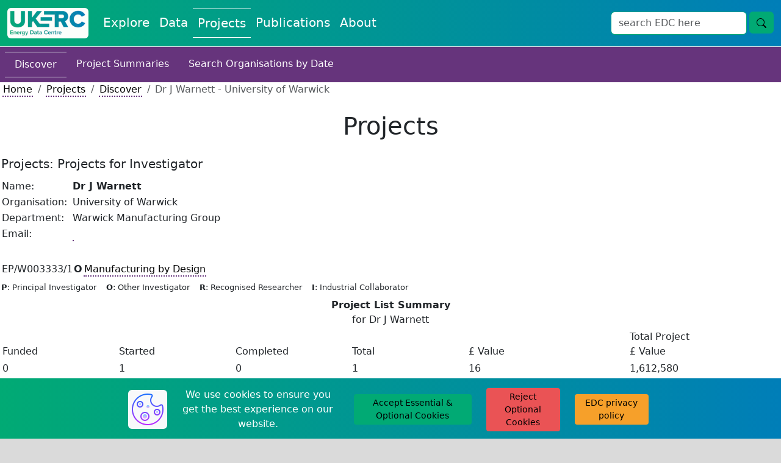

--- FILE ---
content_type: text/html; charset=utf-8
request_url: https://ukerc.rl.ac.uk/cgi-bin/ercri4.pl?GChoose=gpersum&GrantPerson=13905
body_size: 19838
content:
    <!DOCTYPE html>
    <html lang="en">
        <head>
            <meta charset="utf-8">
            <title>UKERC EDC: Projects</title>
            <link rel="shortcut icon" type="image/jpg" href="../../UKERC_edc_favicon.ico"/>
            <meta name="viewport" content="width=device-width, initial-scale=1">
            <link href="https://cdn.jsdelivr.net/npm/bootstrap@5.3.2/dist/css/bootstrap.min.css" rel="stylesheet" integrity="sha384-T3c6CoIi6uLrA9TneNEoa7RxnatzjcDSCmG1MXxSR1GAsXEV/Dwwykc2MPK8M2HN" crossorigin="anonymous">
            <link rel="stylesheet" href="https://fonts.googleapis.com/css?family=Nunito+Sans&display=swap">
            <link rel="stylesheet" href="//code.jquery.com/ui/1.13.2/themes/base/jquery-ui.css">
            <script src="https://code.jquery.com/jquery-3.7.1.js" integrity="sha256-eKhayi8LEQwp4NKxN+CfCh+3qOVUtJn3QNZ0TciWLP4=" crossorigin="anonymous"></script>
            <script src="https://cdn.jsdelivr.net/npm/handlebars@latest/dist/handlebars.js"></script>
            <script src=https://ukerc.rl.ac.uk/js/paginate.js?v=1768991374></script>
            <script src=https://ukerc.rl.ac.uk/js/pagination.js?v=1768991374></script>
            <script src="https://code.jquery.com/ui/1.13.2/jquery-ui.js" integrity="sha256-xLD7nhI62fcsEZK2/v8LsBcb4lG7dgULkuXoXB/j91c=" crossorigin="anonymous"></script>
            <script src="https://www.google.com/recaptcha/api.js" async defer></script>
            <link rel="stylesheet" href="https://cdnjs.cloudflare.com/ajax/libs/cropperjs/1.6.1/cropper.css">
            <script src="https://cdnjs.cloudflare.com/ajax/libs/cropperjs/1.6.1/cropper.js"></script>
            <script type="text/javascript" src="https://www.gstatic.com/charts/loader.js"></script>
            <link rel="stylesheet" type="text/css" href=https://ukerc.rl.ac.uk/StyleSheets/edc-styling.css?v=1768991374>
            <link rel="stylesheet" type="text/css" href=https://ukerc.rl.ac.uk/StyleSheets/pagination.css?v=1768991374>
        </head>
        <body class="background-edc-light-grey">
            <div class="container-xxl p-0 bg-white">
                
                
                <nav class="navbar navbar-expand-lg navbar-light bg-white border-bottom" style='background-image: linear-gradient(to right, #01aa74, #007eb8);'>
                    <div class="container-fluid">
                        <a class="navbar-brand" href="/" aria-label="UKERC EDC Home"><img class="rounded" src=https://ukerc.rl.ac.uk/Images/UKERC_edc_logo.gif alt="UKERC EDC Logo" style="height:50px;"></a>
                        <button class="navbar-toggler" type="button" data-bs-toggle="collapse" data-bs-target="#navbarSupportedContent" aria-controls="navbarSupportedContent" aria-expanded="false" aria-label="Toggle navigation">
                            <span class="navbar-toggler-icon"></span>
                        </button>
                        <div class="collapse navbar-collapse" id="navbarSupportedContent">
                            <div class="navbar-nav me-auto mb-2 mb-lg-0">
                                <a class="nav-link fs-5 text-edc-light " style="text-decoration: none;" aria-current="page" href="https://ukerc.rl.ac.uk/cgi-bin/index.pl">Explore</a>
                                <a class="nav-link fs-5 text-edc-light " style="text-decoration: none;" href="https://ukerc.rl.ac.uk/cgi-bin/dataDiscover.pl">Data</a>
                                <a class="nav-link fs-5 text-edc-light border-edc-light-tb" style="text-decoration: none;" href=https://ukerc.rl.ac.uk/cgi-bin/ercri2.pl?GoButton=Search%20for%20Grants&QChoose=byo&GChoose=gdets>Projects</a>
                                <a class="nav-link fs-5 text-edc-light " style="text-decoration: none;" href=https://ukerc.rl.ac.uk/cgi-bin/publicationsDiscover.pl>Publications</a>
                                <a class="nav-link fs-5 text-edc-light " style="text-decoration: none;" href="https://ukerc.rl.ac.uk/cgi-bin/aboutDiscover.pl">About</a>
                                
                            </div>
                            <form class='d-flex' id='wf-form-atlasSearch' name='wf-form-atlasSearch' data-name='atlasSearch' method='get' action=https://ukerc.rl.ac.uk/cgi-bin/era001.pl>
                            <div class='row m-0'>
                                <div class='col-10 p-0'>
                                    <input class='form-control border-ukerc-primary-green' id='STerm' name='STerm' type='search' placeholder='search EDC here' aria-label='Search'>
                                </div>
                                <div class='col-2 p-0'>
                                    <button class='btn fs-6 btn-edc-do ms-1' name='GoButton' value='Go' type='submit' aria-label='search button'>
                                        <svg xmlns='http://www.w3.org/2000/svg' width='16' height='16' fill='currentColor' class='bi bi-search' viewBox='0 0 16 16'>
                                            <path d='M11.742 10.344a6.5 6.5 0 1 0-1.397 1.398h-.001q.044.06.098.115l3.85 3.85a1 1 0 0 0 1.415-1.414l-3.85-3.85a1 1 0 0 0-.115-.1zM12 6.5a5.5 5.5 0 1 1-11 0 5.5 5.5 0 0 1 11 0'/>
                                        </svg>
                                    </button>
                                </div>
                            </div>
                        </form>
                        </div>
                    </div>
                </nav>
                
            <!-- End of Header -->
            <!-- Write html for navigation buttons -->
            <a href="#" id="return-to-top" style="padding-left:10px; padding-top:10px;">
                <span class="text-edc-dark small d-none d-lg-inline">go to top</span>
                <svg xmlns="http://www.w3.org/2000/svg" width="30" height="30" fill="black" class="bi bi-arrow-up-square" viewBox="0 0 16 16">
                    <path fill-rule="evenodd" d="M15 2a1 1 0 0 0-1-1H2a1 1 0 0 0-1 1v12a1 1 0 0 0 1 1h12a1 1 0 0 0 1-1zM0 2a2 2 0 0 1 2-2h12a2 2 0 0 1 2 2v12a2 2 0 0 1-2 2H2a2 2 0 0 1-2-2zm8.5 9.5a.5.5 0 0 1-1 0V5.707L5.354 7.854a.5.5 0 1 1-.708-.708l3-3a.5.5 0 0 1 .708 0l3 3a.5.5 0 0 1-.708.708L8.5 5.707z"/>
                </svg>
            </a>
            <a href="#" id="scroll-for-more" style="padding-left:10px; padding-top:10px;">
                <span class="text-edc-dark small d-none d-lg-inline">scroll for more</span>
                <svg xmlns="http://www.w3.org/2000/svg" width="30" height="30" fill="black" class="bi bi-arrow-down-square" viewBox="0 0 16 16">
                    <path fill-rule="evenodd" d="M15 2a1 1 0 0 0-1-1H2a1 1 0 0 0-1 1v12a1 1 0 0 0 1 1h12a1 1 0 0 0 1-1zM0 2a2 2 0 0 1 2-2h12a2 2 0 0 1 2 2v12a2 2 0 0 1-2 2H2a2 2 0 0 1-2-2zm8.5 2.5a.5.5 0 0 0-1 0v5.793L5.354 8.146a.5.5 0 1 0-.708.708l3 3a.5.5 0 0 0 .708 0l3-3a.5.5 0 0 0-.708-.708L8.5 10.293z"/>
                </svg>
            </a>
            <!-- Start of page text -->
      <!-- ERCR152 -->
      <nav class="nav navbar-light background-ukerc-tertiary-purple p-2">
        <a class="nav-link fs-6 text-edc-light text-decoration-none border-top border-bottom" href="https://ukerc.rl.ac.uk/cgi-bin/ercri2.pl?GoButton=Search%20for%20Grants&QChoose=byo&GChoose=gdets">Discover</a>
        <a class="nav-link fs-6 text-edc-light text-decoration-none" href="https://ukerc.rl.ac.uk/cgi-bin/era002.pl">Project Summaries</a>
        <a class="nav-link fs-6 text-edc-light text-decoration-none" href="https://ukerc.rl.ac.uk/cgi-bin/ercri170.pl?GoButton=Start&QChoose=odate">Search Organisations by Date</a>
    </nav>
    <nav class="ps-1" aria-label="breadcrumb">
        <ol class="breadcrumb m-0">
            <li class="breadcrumb-item"><a class="link-style-projects" href="/">Home</a></li>
            <li class="breadcrumb-item"><a class="link-style-projects" href=https://ukerc.rl.ac.uk/cgi-bin/ercri2.pl?GoButton=Search%20for%20Grants&QChoose=byo&GChoose=gdets>Projects</a></li>
            <li class="breadcrumb-item"><a class="link-style-projects" href=https://ukerc.rl.ac.uk/cgi-bin/ercri2.pl?GoButton=Search%20for%20Grants&QChoose=byo&GChoose=gdets>Discover</a></li>
            <li class="breadcrumb-item active" aria-current="page">Dr  J Warnett  - University of Warwick</li>
        </ol>
    </nav>
    <div class="row my-4 mx-0 p-0 text-center">
        <h1 class="m-0 p-0 d-flex align-items-center justify-content-center">Projects</h1>
    </div>
    
      <form method="post" action="https://ukerc.rl.ac.uk/cgi-bin/ercri5.pl.pl">
        <table style="border:none; width:100%;" cellspacing="2" cellpadding="2">
          <tr>
            <td colspan="3">
              <h5 align="left">Projects: Projects for Investigator</h5>
            </td>
          </tr>
          <!-- Details about Person -->
          <tr>
            <td colspan="3">
              <table class="noborder">
              <tr>
                <td  colspan=2>Name:</td>
<td>&nbsp;</td>
<td  align=left><b>Dr  J Warnett </b></td>
              </tr>
              <tr>
                <td  colspan=2>Organisation:</td>
<td>&nbsp;</td>
<td  align=left>University of Warwick</td>

              </tr>
              <tr>
                <td  colspan=2>Department:</td>
<td>&nbsp;</td>
<td  align=left>Warwick Manufacturing Group </td>

              </tr>
              <tr>
                <td  colspan=2>Email:</td>
<td>&nbsp;</td>
<td  align=left><a class="link-style-projects" class="link-style-projects" href="#"> </a></td>

              </tr>
              </table>
            </td>
          </tr>
          <tr>
            <td colspan="3">
              &nbsp;
            </td>
          </tr>
          <!-- Projects List -->
          <tr>
            <td colspan="3">
              <table class="noborder" align="left">
          <tr>
            <td colspan="2" valign="top">
  EP/W003333/1
</td>
<td width="3%" align="center" valign="top">
   <b>O</b>
</td>
<td>
  <a class="link-style-projects" href="https://ukerc.rl.ac.uk/cgi-bin/ercri5.pl?GChoose=gpersum&amp;GrantPerson=13905&amp;GRN=EP/W003333/1&amp;QString=SearchTerm=Warnett " class="link-style-projects" title="Started: 2022-04-01 - 2027-03-31 1612580 Click for more details">
    Manufacturing by Design 
 </a>
</td>
          </tr>
              </table>
            </td>
          </tr>
          <!-- Legend and Summary -->
          <tr>
            <td colspan="3">
               <span class="small">
                 <b>P</b>: Principal Investigator&nbsp;&nbsp;&nbsp;
                 <b>O</b>: Other Investigator&nbsp;&nbsp;&nbsp;
                 <b>R</b>: Recognised Researcher&nbsp;&nbsp;&nbsp;
                 <b>I</b>: Industrial Collaborator&nbsp;&nbsp;&nbsp;
               </span>
             </td>
           </tr>
           <tr>
             <td>
               <!-- Summary -->
               <table style="border:none; width:100%;" align="left" cellspacing="2" cellpadding="2">
                 <tr>
                   <td colspan="8" align="center">
                     <b>Project List Summary</b><br />
                     for Dr  J Warnett 
                   </td>
                </tr>
                <tr>
                  <td valign="bottom" width="15%">Funded</b></td>
                  <td valign="bottom" width="15%">Started</b></td>
                  <td valign="bottom" width="15%">Completed</b></td>
                  <td valign="bottom" width="15%">Total</b></td>
                  <td valign="bottom">&pound; Value</td>
                  <td width="3">&nbsp;</td>
                  <td valign="bottom" Width="15%">Total Project<br />&pound; Value</b></td>
                  <td valign="bottom"  valign="top">&nbsp;&nbsp;
                </tr>
                <tr>
                  <td>0</td>
                  <td>1</td>
                  <td>0</td>
                  <td>1</td>
                  <td>16</td>
                  <td width="3">&nbsp;</td>
                  <td>1,612,580</td>
                  <td  valign="top">&nbsp;&nbsp;
                </tr>
              </table>
              <!-- End of Summary -->
            </td>
          </tr>
        </table>
     </form>
                <!-- End of page text -->
                <!-- Cookie Banner -->
                <div id="cb-cookie-banner" class="text-center py-2" role="alert" style='background-image: linear-gradient(to right, #01aa74, #007eb8);'>
                    <div class="row">
                        <div class="col-lg-2">

                        </div>
                        <div class="col-lg-8">
                            <div class="row">
                                <div class="col-lg-1 my-1 d-flex justify-content-center align-items-center">
                                    <img class="bg-light rounded" src=https://ukerc.rl.ac.uk/Images/icons8-cookie-64.png aria-label="cookie icon">
                                </div>
                                <div class="col-lg-4 my-1 d-flex justify-content-center align-items-center">
                                    <span class="text-edc-light"> We use cookies to ensure you get the best experience on our website.</span>
                                </div>
                                <div class="col-lg-3 my-1 d-flex justify-content-center align-items-center">
                                    <button type="button" class="btn btn-edc-do btn-sm" onclick="window.cb_hideCookieBanner()">
                                        Accept Essential & Optional Cookies
                                    </button>
                                </div>
                                <div class="col-lg-2 my-1 d-flex justify-content-center align-items-center">
                                    <button type="button" class="btn btn-edc-cancel btn-sm" onclick="window.cb_hideCookieBannerReject()">
                                        Reject Optional Cookies
                                    </button>
                                </div>
                                <div class="col-lg-2 my-1 d-flex justify-content-center align-items-center">
                                    <a class="btn btn-edc-neutral btn-sm" href="https://ukerc.rl.ac.uk/cgi-bin/aboutPolicy.pl#edc_and_your_cookies" target="_blank">EDC privacy policy</a>
                                </div>
                            </div>
                        </div>
                        <div class="col-lg-2">

                        </div>
                    </div>
                </div>
                <!-- End of Cookie Banner -->
                <!-- Start of footer -->
                <div class="row justify-content-center align-items-center mx-0 p-0" style='background-image: linear-gradient(to right, #01aa74, #007eb8);'">
                    <div class="col-lg-1 text-center p-2">
                        
                        <input type="hidden" id="test_manual_switch" value=1>
                    </div>
                    <div class="col-lg-7 text-end p-2">
                        <p class="m-0">
                            <a class="link-style-explore" href="https://ukerc.rl.ac.uk/cgi-bin/aboutContactus.pl">Contact Us</a>
                        </p>
                        <p class="m-0">
                            <a class="link-style-explore" href="https://ukerc.rl.ac.uk/cgi-bin/aboutPolicy.pl#Disclaimer_Content">Disclaimer</a>
                        </p>
                        <p class="m-0">
                            <a class="link-style-explore" href="https://ukerc.rl.ac.uk/cgi-bin/aboutPolicy.pl#Privacy_Content">Privacy Policy</a>
                        </p>
                        <p class="m-0">
                            <a class="link-style-explore" href="https://ukerc.rl.ac.uk/cgi-bin/aboutPolicy.pl">&#xA9;2004-2025</a>
                        </p>
                    </div>
                    <div class="col-lg-4 text-center p-2">
                        <div class="row m-0">
                            <div class="col-6 text-center p-1">
                                <div class="rounded p-1" style="background-color: white;">
                                    <a href="https://stfc.ukri.org/"> <img class="img-fluid rounded" src=https://ukerc.rl.ac.uk/Images/STFC_logo.jpg alt="STFC website" style="height:50px;"> </a>
                                </div>
                            </div>
                            <div class="col-6 text-center p-1">
                                <div class="rounded p-1" style="background-color: white;">
                                    <a href="https://epsrc.ukri.org/research/ourportfolio/themes/energy/programme/"> <img class="img-fluid" src=https://ukerc.rl.ac.uk/Images/rcuk_energy_logo.png alt="EPSRC Energy Programme website" style="height:50px;"> </a>
                                </div>
                            </div>
                            <div class="col-6 text-center p-1">
                                <div class="rounded p-1" style="background-color: white;">
                                    <a href="http://www.eru.rl.ac.uk"> <img class="img-fluid" src=https://ukerc.rl.ac.uk/Images/ERU_Logo_Small.gif alt="STFC RAL Energy Research Unit Website" style="height:50px;"> </a>
                                </div>
                            </div>
                            <div class="col-6 text-center p-1">
                                <div class="rounded p-1" style="background-color: white;">
                                    <a href="http://www.ukerc.ac.uk"> <img class="img-fluid rounded" src=https://ukerc.rl.ac.uk/Images/UKERC_logo.gif alt="UKERC Website" style="height:50px;"> </a>
                                </div>
                                <input type="hidden" id="pfl" value="1">
                            </div>
                        </div>
                    </div>
                    <div class="col-12 d-lg-none" style="height:75px;">

                    </div>
                </div>
                    
            </div>
            <!-- Start of scripts -->
            <script src="https://cdn.jsdelivr.net/npm/bootstrap@5.3.2/dist/js/bootstrap.bundle.min.js" integrity="sha384-C6RzsynM9kWDrMNeT87bh95OGNyZPhcTNXj1NW7RuBCsyN/o0jlpcV8Qyq46cDfL" crossorigin="anonymous"></script>
            <script src="https://unpkg.com/axios/dist/axios.min.js"></script>
            <script src="https://cdn.jsdelivr.net/npm/chart.js"></script>
            <script src="https://ukerc.rl.ac.uk/js/edc_html_pages.js?v=1768991374"></script>
            <script src="https://ukerc.rl.ac.uk/js/edc_standard.js?v=1768991374"></script>
            <script src="https://ukerc.rl.ac.uk/js/edc_data_submit.js?v=1768991374"></script>
            <script src="https://ukerc.rl.ac.uk/js/edc_dmi_data.js?v=1768991374"></script>
            <script src="https://ukerc.rl.ac.uk/js/edc_dmi_doi.js?v=1768991374"></script>
            <script src="https://ukerc.rl.ac.uk/js/edc_cookies.js?v=1768991374"></script>
            <script src="https://ukerc.rl.ac.uk/js/edc_graphs_charts.js?v=1768991374"></script>
            <script src="https://ukerc.rl.ac.uk/js/edc_cropper.js?v=1768991374"></script>
            <script src="https://ukerc.rl.ac.uk/js/edc_dmi_textarea.js?v=1768991374"></script>
            <script src="https://ukerc.rl.ac.uk/js/edc_pagination.js?v=1768991374"></script>
            <script src='//cdnjs.cloudflare.com/ajax/libs/highlight.js/10.7.0/highlight.min.js'></script>
            <!--
                Needed for blog DMI text areas
                Need to upgrade to lastest version but 11.9 has some breaking changes from 10.7
                <script src="https://cdnjs.cloudflare.com/ajax/libs/highlight.js/11.9.0/highlight.min.js"></script>
            -->
        </body>
    </html>
